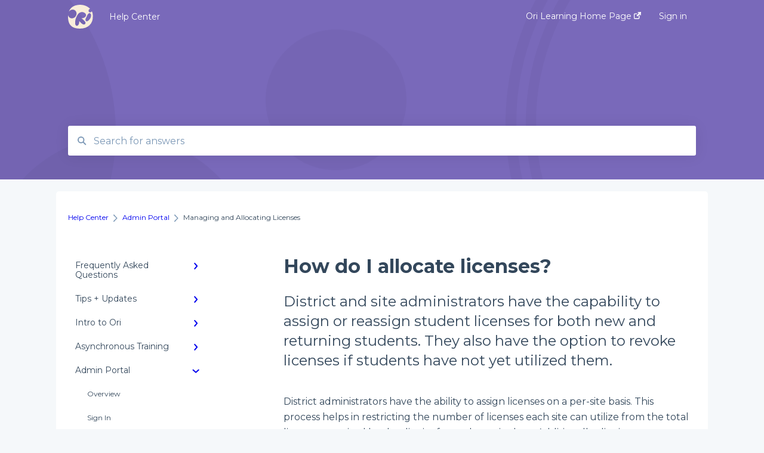

--- FILE ---
content_type: text/html; charset=UTF-8
request_url: https://support.orilearning.com/knowledge/how-do-i-allocated-licenses-for-district-and-site-admin
body_size: 9472
content:
<!doctype html><html lang="en"><head>
    
    <meta charset="utf-8">
    
    <title>
      How do I allocate licenses?
    </title>
    
    <meta name="description" content="District and site administrators have the capability to assign or reassign student licenses for both new and returning students. They also have the option to revoke licenses if students have not yet utilized them.">
    <meta name="viewport" content="width=device-width, initial-scale=1">

    
    <meta property="og:description" content="District and site administrators have the capability to assign or reassign student licenses for both new and returning students. They also have the option to revoke licenses if students have not yet utilized them.">
    <meta property="og:title" content="How do I allocate licenses?">
    <meta name="twitter:description" content="District and site administrators have the capability to assign or reassign student licenses for both new and returning students. They also have the option to revoke licenses if students have not yet utilized them.">
    <meta name="twitter:title" content="How do I allocate licenses?">

    

    

    <link rel="stylesheet" href="/hs/hsstatic/ContentIcons/static-1.198/fontawesome/5.0.10/css/fontawesome-all.min.css">
<style>
a.cta_button{-moz-box-sizing:content-box !important;-webkit-box-sizing:content-box !important;box-sizing:content-box !important;vertical-align:middle}.hs-breadcrumb-menu{list-style-type:none;margin:0px 0px 0px 0px;padding:0px 0px 0px 0px}.hs-breadcrumb-menu-item{float:left;padding:10px 0px 10px 10px}.hs-breadcrumb-menu-divider:before{content:'›';padding-left:10px}.hs-featured-image-link{border:0}.hs-featured-image{float:right;margin:0 0 20px 20px;max-width:50%}@media (max-width: 568px){.hs-featured-image{float:none;margin:0;width:100%;max-width:100%}}.hs-screen-reader-text{clip:rect(1px, 1px, 1px, 1px);height:1px;overflow:hidden;position:absolute !important;width:1px}
</style>

<style>
  @font-face {
    font-family: "Montserrat";
    font-weight: 400;
    font-style: normal;
    font-display: swap;
    src: url("/_hcms/googlefonts/Montserrat/regular.woff2") format("woff2"), url("/_hcms/googlefonts/Montserrat/regular.woff") format("woff");
  }
  @font-face {
    font-family: "Montserrat";
    font-weight: 700;
    font-style: normal;
    font-display: swap;
    src: url("/_hcms/googlefonts/Montserrat/700.woff2") format("woff2"), url("/_hcms/googlefonts/Montserrat/700.woff") format("woff");
  }
</style>

    


    
<!--  Added by GoogleAnalytics integration -->
<script>
var _hsp = window._hsp = window._hsp || [];
_hsp.push(['addPrivacyConsentListener', function(consent) { if (consent.allowed || (consent.categories && consent.categories.analytics)) {
  (function(i,s,o,g,r,a,m){i['GoogleAnalyticsObject']=r;i[r]=i[r]||function(){
  (i[r].q=i[r].q||[]).push(arguments)},i[r].l=1*new Date();a=s.createElement(o),
  m=s.getElementsByTagName(o)[0];a.async=1;a.src=g;m.parentNode.insertBefore(a,m)
})(window,document,'script','//www.google-analytics.com/analytics.js','ga');
  ga('create','UA-75812897-1','auto');
  ga('send','pageview');
}}]);
</script>

<!-- /Added by GoogleAnalytics integration -->

    <link rel="canonical" href="https://support.orilearning.com/knowledge/how-do-i-allocated-licenses-for-district-and-site-admin">


<meta property="og:url" content="https://support.orilearning.com/knowledge/how-do-i-allocated-licenses-for-district-and-site-admin">
<meta http-equiv="content-language" content="en">



    
      <link rel="shortcut icon" href="https://support.orilearning.com/hubfs/ori_app_logo-1.svg">
    
    <link href="//7052064.fs1.hubspotusercontent-na1.net/hubfs/7052064/hub_generated/template_assets/DEFAULT_ASSET/1767118688459/template_main.css" rel="stylesheet">
    <link href="//7052064.fs1.hubspotusercontent-na1.net/hubfs/7052064/hub_generated/template_assets/DEFAULT_ASSET/1767118684047/template__support-form.min.css" rel="stylesheet">
    <script type="text/javascript" src="//7052064.fs1.hubspotusercontent-na1.net/hubfs/7052064/hub_generated/template_assets/DEFAULT_ASSET/1767118686460/template_kbdom.min.js"></script>
    <style type="text/css" data-preview-theme="true">
      .kb-article, .kb-search__suggestions__article-content, .kb-search-results__description {
        font-family: 'Montserrat';
      }
      h1, h2, h3, h3 a, h4, h4 a, h5, h6, .kb__text-link, .kb__text-link-small, .kb-header, .kb-sticky-footer,
      .kb-search__suggestions__article-title, .kb-search-results__title,
      #hs_form_target_kb_support_form input.hs-button, #hs_form_target_kb_support_form label, input, select, textarea, #hs_form_target_kb_support_form .hs-field-desc, #hs_form_target_kb_support_form .hs-richtext p {
        font-family: 'Montserrat';
      }
      a,
      .kb-search__suggestions__breadcrumb,
      .kb-header__nav .kbui-dropdown__link {
        color: #0000ee;
      }
      .kb-header,
      .kb-header a,
      .kb-header button.kb-button--link {
        color: #ffffff;
      }
      .kb-header svg * {
        fill: #ffffff;
      }
      .kb-search-section {
        background-color: #7969ba;
      }
      .kb-search-section__title {
        color: #ffffff;
      }
      .kb-search-section-with-image {
        background-image: url(https://static.hsappstatic.net/TemplateAssets/static-1.46/img/hs_kb_template_images/patterns/header_pattern_circles_dark.png);
        background-size: auto;
        color: #ffffff;
        position: relative;
      }
      .kb-search-section-with-gradient {
        background-color: ;
        background-image: linear-gradient(180deg, #7969ba 0%, transparent 97%);
      }
      .kb-mobile-search-section {
        background-color: #ffffff;
      }
      .kb-search__suggestions a:hover,
      .kb-search__suggestions a:focus,
      .kb-category-menu li.active > a,
      .kb-category-menu li > a:hover {
        background-color: rgba(0, 0, 238, .1);
      }
      .kb-theme--cards .kb-category-menu li.active > a,
      .kb-theme--cards .kb-category-menu li > a:hover {
        background-color: transparent;
      }
      .kb-breadcrumbs > ol > li > span,
      .kb-breadcrumbs > ol > li > a > span,
      .kb-breadcrumbs > .kb-breadcrumbs__mobile-back a {
        font-family: 'Montserrat';
      }
      .kb-breadcrumbs__arrow--left * {
        fill: #0000ee
      }
      .kb-sidebar .kb-category-menu a,
      .kb-mobile-menu .kb-mobile-menu__current-page,
      .kb-mobile-menu ul > li > a {
        font-family: 'Montserrat';
      }
      .kb-header__logo img {
        max-height: 40px;
      }
      .kb-footer__logo img {
        max-height: 30px;
      }
      /* SVG SUPPORT */
      .kb-header__logo img[src$=".svg"] {
        height: 40px;
      }
      .kb-footer__logo img[src$=".svg"] {
        height: 30px;
      }
      /* MOBILE STYLES */
      .kb-mobile-menu,
      .kb-mobile-search__bar {
        background-color: #ffffff;
      }
      .kb-mobile-menu a,
      .kb-mobile-menu__current-page,
      .kb-mobile-search__input,
      .kb-search--open .kb-mobile-search__input {
        color: #111111
      }
      .kb-mobile-search__input::-webkit-input-placeholder {
        color: #111111
      }
      .kb-mobile-search__input::-moz-placeholder {
        color: #111111
      }
      .kb-mobile-search__input:-ms-input-placeholder {
        color: #111111
      }
      .kb-mobile-search__input:-moz-placeholder {
        color: #111111
      }
      .kb-mobile-search__mag * {
        fill: #111111
      }
      .kb-mobile-menu__arrow *,
      .kb-mobile-search__close * {
        stroke: #111111
      }
      @media (max-width: 767px) {
        .kb-header__nav {
          background-color: #ffffff
        }
        .kb-header,
        .kb-header a {
          color: #111111;
        }
        .kb-header svg * {
          fill: #111111;
        }
        .kb-theme--content.kb-page--index .kb-header__nav-toggle svg *,
        .kb-theme--content.kb-page--index .kb-header__nav-close svg *,
        .kb-theme--tiles.kb-page--index .kb-header__nav-toggle svg *,
        .kb-theme--tiles.kb-page--index .kb-header__nav-close svg *,
        .kb-theme--minimal .kb-header__nav-toggle svg *,
        .kb-theme--minimal .kb-header__nav-close svg *,
        .kb-theme--cards .kb-header__nav-toggle svg *,
        .kb-theme--cards .kb-header__nav-close svg *,
        .kb-theme--default .kb-header__nav-toggle svg *,
        .kb-theme--default .kb-header__nav-close svg * {
          fill: #ffffff;
        }
      }
    </style>
  <meta name="generator" content="HubSpot"></head>
  <body class="kb-theme--tiles ">
    <header>
      
      
  

  

  

  <div class="kb-header" data-preview-id="kb-header">
    <div class="kb-header-inner" id="kb-header">
      <div class="kb-header__logo">
        
          <img src="https://support.orilearning.com/hubfs/ori_app_logo-oat.svg" alt="company logo">
        
      </div>
      <a class="kb-header__title" href="/knowledge">
        Help Center
      </a>
      <nav id="kb-header__nav" class="kb-header__nav" role="navigation">
        <ul>
          
          
            
<li class="kb-header__company-website-link">
  <a href="https://orilearning.com" target="_blank" rel="noopener">
    Ori Learning Home Page
    <svg width="12" height="12" xmlns="http://www.w3.org/2000/svg">
      <path d="M8.11 10.223V7.0472l1.308-1.3077v4.4835c0 .9323-.7628 1.6952-1.6953 1.6952H1.6952C.7628 11.9182 0 11.1553 0 10.223V4.1955C0 3.2628.7628 2.5 1.6952 2.5h4.4833L4.8707 3.8082H1.6952c-.2099 0-.3872.1771-.3872.3873v6.0275c0 .2098.1773.387.3872.387h6.0275c.21 0 .3873-.1772.3873-.387zM5.9428.4417L12.0137 0l-.442 6.0708L9.6368 4.136 6.0925 7.68 4.3333 5.9207l3.544-3.5442L5.9428.4417z" fill="#0000ee" />
    </svg>
  </a>
</li>

          
          
          
          
            
              
  <li class="kb-header__sign-in-link"><a href="/_hcms/mem/login?redirect_url=/knowledge/">Sign in</a></li>

            
          
        </ul>
      </nav>
      
      <div class="kb-header__nav-controls-container">
        <button id="kb-header__close-target" class="kb-header__nav-close" role="button" aria-label="Close main navigation menu" aria-controls="kb-header__nav kb-header__langs-nav">
          <span class="kb-icon close" aria-hidden="true">
            <svg width="16" height="17" xmlns="http://www.w3.org/2000/svg">
              <g fill="#2D3E50" fill-rule="nonzero">
                <path d="M15.07107 1.42893c.59587.59588.88893 1.23239.0505 2.07081L2.99975 15.62158c-.83842.83842-1.48089.5394-2.0708-.05051C.33305 14.97519.04 14.33868.87841 13.50026L13.00026 1.37842c.83842-.83842 1.48089-.5394 2.0708.05051z" />
                <path d="M15.07107 15.57107c-.59588.59587-1.23239.88893-2.07081.0505L.87842 3.49975C.04 2.66132.33902 2.01885.92893 1.42894 1.52481.83305 2.16132.54 2.99974 1.37841l12.12184 12.12184c.83842.83842.5394 1.48089-.05051 2.0708z" />
              </g>
            </svg>
          </span>
        </button>
        
        <button id="kb-header__main-nav-target" class="kb-header__nav-toggle" role="button" aria-label="Open main navigation menu" aria-controls="kb-header__nav">
          <span class="kb-icon menu">
            <svg width="25" height="17" xmlns="http://www.w3.org/2000/svg">
              <g fill="#2D3E50" fill-rule="nonzero">
                <path d="M24.56897 2.295c0 .85-.2931 1.513-1.72414 1.513H2.15517C.72414 3.808.43103 3.1365.43103 2.295c0-.85.2931-1.513 1.72414-1.513h20.68966c1.43103 0 1.72414.6715 1.72414 1.513zM24.56897 8.8315c0 .85-.2931 1.513-1.72414 1.513H2.15517c-1.43103 0-1.72414-.6715-1.72414-1.513 0-.85.2931-1.513 1.72414-1.513h20.68966c1.43103 0 1.72414.6715 1.72414 1.513zM24.56897 15.3595c0 .85-.2931 1.513-1.72414 1.513H2.15517c-1.43103 0-1.72414-.6715-1.72414-1.513 0-.85.2931-1.513 1.72414-1.513h20.68966c1.43103 0 1.72414.6715 1.72414 1.513z" />
              </g>
            </svg>
          </span>
        </button>
    </div>
    </div>
  </div>
  <!-- Mobile Menu -->
  <div class="kb-mobile-search-section">
    <div class="kb-mobile-header">
      <div class="kb-mobile-menu">
        <div class="kb-mobile-menu__current-page">
          
            
              
                
              
            
          
            
              
                
              
            
          
            
              
                
              
            
          
            
              
                
              
                
              
            
          
            
              
                
              
                
              
                
              
                
              
                
              
                
              
                
              
                
              
                
                Managing and Allocating Licenses
                
              
                
              
            
          
            
              
                
              
                
              
                
              
                
              
                
              
                
              
            
          
            
              
                
              
                
              
                
              
            
          
            
              
            
          
          <svg class="kb-mobile-menu__arrow" width="12" height="7" xmlns="http://www.w3.org/2000/svg">
            <path d="M10.6817 1.6816l-4.5364 4-4.5364-3.9315" stroke="#00A38D" stroke-width="2" fill="none" fill-rule="evenodd" stroke-linecap="round" stroke-linejoin="round" />
          </svg>
        </div>
        <ul>
          
          <li>
            
            
            <a href="/knowledge/frequently-asked-questions">
              Frequently Asked Questions
            </a>
            <ul>
              
              
              
              <li>
                <a href="/knowledge/frequently-asked-questions#rostering-integrations">
                  Rostering/Integrations
                </a>
              </li>
              
            </ul>
          </li>
          
          <li>
            
            
            <a href="/knowledge/tips-updates">
              Tips + Updates
            </a>
            <ul>
              
              
              
              <li>
                <a href="/knowledge/tips-updates#new-feature-updates">
                  New Feature Updates
                </a>
              </li>
              
            </ul>
          </li>
          
          <li>
            
            
            <a href="/knowledge/intro-to-ori">
              Intro to Ori
            </a>
            <ul>
              
              
              
              <li>
                <a href="/knowledge/intro-to-ori#what-is-ori">
                  What is Ori?
                </a>
              </li>
              
            </ul>
          </li>
          
          <li>
            
            
            <a href="/knowledge/asynchronous-training">
              Asynchronous Training
            </a>
            <ul>
              
              
              
              <li>
                <a href="/knowledge/asynchronous-training#asynchronous-training-videos-for-teachers">
                  Asynchronous Training Videos for Teachers
                </a>
              </li>
              
              
              
              <li>
                <a href="/knowledge/asynchronous-training#asynchronous-training-videos-for-administrators">
                  Asynchronous Training Videos for Administrators
                </a>
              </li>
              
            </ul>
          </li>
          
          <li class="active open">
            
            
            <a href="/knowledge/admin-portal">
              Admin Portal
            </a>
            <ul>
              
              
              
              <li>
                <a href="/knowledge/admin-portal#overview">
                  Overview
                </a>
              </li>
              
              
              
              <li>
                <a href="/knowledge/admin-portal#sign-in">
                  Sign In
                </a>
              </li>
              
              
              
              <li>
                <a href="/knowledge/admin-portal#dashboards-and-reports">
                  Dashboards and Reports
                </a>
              </li>
              
              
              
              <li>
                <a href="/knowledge/admin-portal#reset-teacher-and-student-passwords">
                  Reset Teacher and Student Passwords
                </a>
              </li>
              
              
              
              <li>
                <a href="/knowledge/admin-portal#district-and-site-admins">
                  District and Site Admins
                </a>
              </li>
              
              
              
              <li>
                <a href="/knowledge/admin-portal#schools-sites">
                  Schools (Sites)
                </a>
              </li>
              
              
              
              <li>
                <a href="/knowledge/admin-portal#classes">
                  Classes
                </a>
              </li>
              
              
              
              <li>
                <a href="/knowledge/admin-portal#create-teacher-and-students-accouts">
                  Create Teacher and Students Accouts
                </a>
              </li>
              
              
              
              <li class="active">
                <a href="/knowledge/admin-portal#managing-and-allocating-licenses">
                  Managing and Allocating Licenses
                </a>
              </li>
              
              
              
              <li>
                <a href="/knowledge/admin-portal#deactivating-and-deleting-accounts">
                  Deactivating and Deleting Accounts
                </a>
              </li>
              
            </ul>
          </li>
          
          <li>
            
            
            <a href="/knowledge/teacher-portal">
              Teacher Portal
            </a>
            <ul>
              
              
              
              <li>
                <a href="/knowledge/teacher-portal#getting-started">
                  Getting Started
                </a>
              </li>
              
              
              
              <li>
                <a href="/knowledge/teacher-portal#learning-resources-and-tools">
                  Learning Resources and Tools
                </a>
              </li>
              
              
              
              <li>
                <a href="/knowledge/teacher-portal#single-lesson-sessions">
                  Single Lesson Sessions
                </a>
              </li>
              
              
              
              <li>
                <a href="/knowledge/teacher-portal#multi-lesson-assignments">
                  Multi-Lesson Assignments
                </a>
              </li>
              
              
              
              <li>
                <a href="/knowledge/teacher-portal#data-and-grades">
                  Data and Grades
                </a>
              </li>
              
              
              
              <li>
                <a href="/knowledge/teacher-portal#additional-tips">
                  Additional Tips
                </a>
              </li>
              
            </ul>
          </li>
          
          <li>
            
            
            <a href="/knowledge/student-portal">
              Student Portal
            </a>
            <ul>
              
              
              
              <li>
                <a href="/knowledge/student-portal#getting-started">
                  Getting Started
                </a>
              </li>
              
              
              
              <li>
                <a href="/knowledge/student-portal#sessions">
                  Sessions
                </a>
              </li>
              
              
              
              <li>
                <a href="/knowledge/student-portal#data-and-grades">
                  Data and Grades
                </a>
              </li>
              
            </ul>
          </li>
          
          <li>
            
            
            <a href="/knowledge/support">
              Support
            </a>
            <ul>
              
            </ul>
          </li>
          
        </ul>
      </div>
      <div class="kb-mobile-search kb-search" kb-language-tag="en" kb-group-id="5827874003">
        <div class="kb-mobile-search__placeholder"></div>
        <div class="kb-mobile-search__box">
          <div class="kb-mobile-search__bar">
            <svg class="kb-mobile-search__mag" width="15" height="15" xmlns="http://www.w3.org/2000/svg">
              <path d="M14.02 12.672l-3.64-3.64a5.687 5.687 0 0 0 1.06-3.312A5.726 5.726 0 0 0 5.72 0 5.726 5.726 0 0 0 0 5.72a5.726 5.726 0 0 0 5.72 5.72 5.687 5.687 0 0 0 3.311-1.06l3.641 3.64a.95.95 0 0 0 1.348 0 .953.953 0 0 0 0-1.348zm-8.3-3.139a3.813 3.813 0 1 1 0-7.626 3.813 3.813 0 0 1 0 7.626z" fill="#4A4A4A" fill-rule="evenodd" />
            </svg>
            <form action="/knowledge/kb-search-results">
              <input type="text" class="kb-mobile-search__input kb-search__input" name="term" autocomplete="off" placeholder="Search for answers">
              <input type="hidden" name="ref" value="63423191166">
            </form>
            <svg class="kb-mobile-search__close" width="14" height="14" xmlns="http://www.w3.org/2000/svg">
              <g stroke="#4A4A4A" stroke-width="2" fill="none" fill-rule="evenodd" stroke-linecap="round" stroke-linejoin="round">
                <path d="M1 12.314L12.314 1M12.314 12.314L1 1" />
              </g>
            </svg>
          </div>
          <ul class="kb-search__suggestions"></ul>
        </div>
      </div>
    </div>
  </div>

  <script>
    kbDom.whenReady(function() {
          // Mobile Nav Menu
          var mobileToggle = function() {
            var navMenuOpen = document.getElementById('kb-header__main-nav-target');
            var langNavOpen = document.getElementById('kb-header__langs-nav-target');
            var navClose = document.getElementById('kb-header__close-target');

            navMenuOpen.addEventListener('click',function() {
              document.body.classList.toggle('kb-header__main-nav-open');
            });

            if (langNavOpen) {
            langNavOpen.addEventListener('click',function() {
              document.body.classList.toggle('kb-header__lang-nav-open');
            });
            }

            navClose.addEventListener('click',function() {
              document.body.classList.remove('kb-header__main-nav-open');
              document.body.classList.remove('kb-header__lang-nav-open');
            });

          };
          window.addEventListener('click', mobileToggle);
          mobileToggle();

      kbDom.initDropdown(document.querySelector('[data-kbui-dropdown-contents="lang-switcher"]'))

      // Mobile Cat Menu
      document.querySelector('.kb-mobile-menu__current-page').addEventListener('click',function() {
        document.querySelector('.kb-mobile-header').classList.toggle('menu-open');
      });
      document.querySelector('.kb-mobile-search__mag').addEventListener('click',function() {
        document.querySelector('.kb-mobile-header').classList.toggle('search-open');
        if (document.querySelector('.kb-mobile-header').classList.contains('search-open')) {
          document.querySelector('.kb-mobile-search__input').focus();
        }
      });
      document.querySelector('.kb-mobile-search__close').addEventListener('click',function() {
        document.querySelector('.kb-mobile-header').classList.remove('search-open');
      });
    });
  </script>
      
<div class="kb-search-section kb-search-section--narrow kb-search-section-with-image  ">
  <div class="kb-search-section__content content-container">
    <div class="kb-search" kb-language-tag="en" kb-group-id="5827874003">
      <div class="kb-search__placeholder"></div>
      <div class="kb-search__box">
        <div class="kb-search__bar">
          <svg class="kb-search__mag" width="15" height="15" xmlns="http://www.w3.org/2000/svg">
            <path d="M14.02 12.672l-3.64-3.64a5.687 5.687 0 0 0 1.06-3.312A5.726 5.726 0 0 0 5.72 0 5.726 5.726 0 0 0 0 5.72a5.726 5.726 0 0 0 5.72 5.72 5.687 5.687 0 0 0 3.311-1.06l3.641 3.64a.95.95 0 0 0 1.348 0 .953.953 0 0 0 0-1.348zm-8.3-3.139a3.813 3.813 0 1 1 0-7.626 3.813 3.813 0 0 1 0 7.626z" fill="#4A4A4A" fill-rule="evenodd" />
          </svg>
          <form action="/knowledge/kb-search-results">
            <input type="text" class="kb-search__input" name="term" autocomplete="off" placeholder="Search for answers" required>
          </form>
          <svg class="kb-search__close" width="14" height="14" xmlns="http://www.w3.org/2000/svg">
            <g stroke="#4A4A4A" stroke-width="2" fill="none" fill-rule="evenodd" stroke-linecap="round" stroke-linejoin="round">
              <path d="M1 12.314L12.314 1M12.314 12.314L1 1" />
            </g>
          </svg>
        </div>
        <ul class="kb-search__suggestions"></ul>
      </div>
    </div>
  </div>
</div>
      
    </header>
    <main data-preview-id="kb-article-main">
      
<div class="content-container-outer">
  <div class="content-container">
    
<div class="kb-breadcrumbs">
  <div class="kb-breadcrumbs__mobile-back">
    <svg class="kb-breadcrumbs__arrow kb-breadcrumbs__arrow--left" width="7" height="12" xmlns="http://www.w3.org/2000/svg">
      <path d="M.055 5.7194c.018-.045.0518-.0835.0795-.125.0166-.0255.0322-.052.0489-.0775.007-.011.0116-.024.0216-.034L5.2426.2328c.2877-.3.7662-.3115 1.0685-.026a.7468.7468 0 0 1 .0262 1.0605L1.7954 6l4.5419 4.733a.7462.7462 0 0 1-.0262 1.0601.7563.7563 0 0 1-.5214.207.7568.7568 0 0 1-.547-.2325L.205 6.5174c-.01-.0105-.0146-.023-.0216-.0345-.0167-.025-.0323-.0515-.0489-.077-.0277-.0415-.0615-.08-.0796-.125-.0186-.0455-.0222-.0935-.0312-.141C.0147 6.0934 0 6.0474 0 5.9999c0-.047.0146-.093.0237-.1395.009-.0475.0126-.096.0312-.141" fill="#7C98B6" fill-rule="evenodd" />
    </svg>
    <a href="/knowledge">Back to home</a>
  </div>
  <ol itemscope itemtype="http://schema.org/BreadcrumbList">
    <li itemprop="itemListElement" itemscope itemtype="http://schema.org/ListItem">
      <a itemprop="item" href="/knowledge">
        <span itemprop="name">Help Center</span>
      </a>
      <meta itemprop="position" content="1">
    </li>
    
      
        
      
        
      
        
      
        
      
        
          <svg class="kb-breadcrumbs__arrow kb-breadcrumbs__arrow--right" width="7" height="12" xmlns="http://www.w3.org/2000/svg">
            <path d="M6.4905 5.7194c-.018-.045-.0518-.0835-.0795-.125-.0167-.0255-.0323-.052-.049-.0775-.007-.011-.0115-.024-.0216-.034L1.3028.2328c-.2876-.3-.7662-.3115-1.0684-.026a.7468.7468 0 0 0-.0262 1.0605L4.75 6l-4.542 4.733a.7462.7462 0 0 0 .0263 1.0601.7563.7563 0 0 0 .5213.207.7568.7568 0 0 0 .5471-.2325l5.0376-5.2501c.0101-.0105.0146-.023.0217-.0345.0166-.025.0322-.0515.0489-.077.0277-.0415.0614-.08.0795-.125.0187-.0455.0222-.0935.0313-.141.009-.0465.0237-.0925.0237-.14 0-.047-.0147-.093-.0237-.1395-.009-.0475-.0126-.096-.0313-.141" fill="#7C98B6" fill-rule="evenodd" />
          </svg>
          <li itemprop="itemListElement" itemscope itemtype="http://schema.org/ListItem">
            
              
              
              <a itemprop="item" href="/knowledge/admin-portal">
                  <span itemprop="name">Admin Portal</span>
              </a>
            
            <meta itemprop="position" content="2">
          </li>
          
            
              
            
              
            
              
            
              
            
              
            
              
            
              
            
              
            
              
                <svg class="kb-breadcrumbs__arrow kb-breadcrumbs__arrow--right" width="7" height="12" xmlns="http://www.w3.org/2000/svg">
                  <path d="M6.4905 5.7194c-.018-.045-.0518-.0835-.0795-.125-.0167-.0255-.0323-.052-.049-.0775-.007-.011-.0115-.024-.0216-.034L1.3028.2328c-.2876-.3-.7662-.3115-1.0684-.026a.7468.7468 0 0 0-.0262 1.0605L4.75 6l-4.542 4.733a.7462.7462 0 0 0 .0263 1.0601.7563.7563 0 0 0 .5213.207.7568.7568 0 0 0 .5471-.2325l5.0376-5.2501c.0101-.0105.0146-.023.0217-.0345.0166-.025.0322-.0515.0489-.077.0277-.0415.0614-.08.0795-.125.0187-.0455.0222-.0935.0313-.141.009-.0465.0237-.0925.0237-.14 0-.047-.0147-.093-.0237-.1395-.009-.0475-.0126-.096-.0313-.141" fill="#7C98B6" fill-rule="evenodd" />
                </svg>
                <li itemprop="itemListElement" itemscope itemtype="http://schema.org/ListItem">
                  <span itemprop="name">Managing and Allocating Licenses</span>
                  <meta itemprop="position" content="3">
                </li>
              
            
              
            
          
        
      
        
      
        
      
        
      
    
  </ol>
</div>
    <div class="main-body">
      <div class="kb-sidebar">
        
<div class="kb-category-menu">
  <ul>
    
    <li>
        
        
      <a href="/knowledge/frequently-asked-questions">
        <div class="kb-category-menu-option" data-id="99176215206">
          <span class="kb-category-menu-option__color-bar" style="background-color: #0000ee;"></span>
          Frequently Asked Questions
        </div>
        
        <div>
          <svg width="12" height="7" xmlns="http://www.w3.org/2000/svg">
            <path d="M10.6817 1.6816l-4.5364 4-4.5364-3.9315" stroke="#0000ee" stroke-width="2" fill="none" fill-rule="evenodd" stroke-linecap="round" stroke-linejoin="round" />
          </svg>
        </div>
        
      </a>
      <ul>
        
        <li data-id="99180366192">
          
          
          <a href="/knowledge/frequently-asked-questions#rostering-integrations">
            <span class="kb-category-menu-option__color-bar" style="background-color: #0000ee;"></span>
            Rostering/Integrations
          </a>
        </li>
        
      </ul>
    </li>
    
    <li>
        
        
      <a href="/knowledge/tips-updates">
        <div class="kb-category-menu-option" data-id="51275696723">
          <span class="kb-category-menu-option__color-bar" style="background-color: #0000ee;"></span>
          Tips + Updates
        </div>
        
        <div>
          <svg width="12" height="7" xmlns="http://www.w3.org/2000/svg">
            <path d="M10.6817 1.6816l-4.5364 4-4.5364-3.9315" stroke="#0000ee" stroke-width="2" fill="none" fill-rule="evenodd" stroke-linecap="round" stroke-linejoin="round" />
          </svg>
        </div>
        
      </a>
      <ul>
        
        <li data-id="99173787997">
          
          
          <a href="/knowledge/tips-updates#new-feature-updates">
            <span class="kb-category-menu-option__color-bar" style="background-color: #0000ee;"></span>
            New Feature Updates
          </a>
        </li>
        
      </ul>
    </li>
    
    <li>
        
        
      <a href="/knowledge/intro-to-ori">
        <div class="kb-category-menu-option" data-id="94514297925">
          <span class="kb-category-menu-option__color-bar" style="background-color: #0000ee;"></span>
          Intro to Ori
        </div>
        
        <div>
          <svg width="12" height="7" xmlns="http://www.w3.org/2000/svg">
            <path d="M10.6817 1.6816l-4.5364 4-4.5364-3.9315" stroke="#0000ee" stroke-width="2" fill="none" fill-rule="evenodd" stroke-linecap="round" stroke-linejoin="round" />
          </svg>
        </div>
        
      </a>
      <ul>
        
        <li data-id="94527434097">
          
          
          <a href="/knowledge/intro-to-ori#what-is-ori">
            <span class="kb-category-menu-option__color-bar" style="background-color: #0000ee;"></span>
            What is Ori?
          </a>
        </li>
        
      </ul>
    </li>
    
    <li>
        
        
      <a href="/knowledge/asynchronous-training">
        <div class="kb-category-menu-option" data-id="55179527777">
          <span class="kb-category-menu-option__color-bar" style="background-color: #0000ee;"></span>
          Asynchronous Training
        </div>
        
        <div>
          <svg width="12" height="7" xmlns="http://www.w3.org/2000/svg">
            <path d="M10.6817 1.6816l-4.5364 4-4.5364-3.9315" stroke="#0000ee" stroke-width="2" fill="none" fill-rule="evenodd" stroke-linecap="round" stroke-linejoin="round" />
          </svg>
        </div>
        
      </a>
      <ul>
        
        <li data-id="80570244381">
          
          
          <a href="/knowledge/asynchronous-training#asynchronous-training-videos-for-teachers">
            <span class="kb-category-menu-option__color-bar" style="background-color: #0000ee;"></span>
            Asynchronous Training Videos for Teachers
          </a>
        </li>
        
        <li data-id="95489771643">
          
          
          <a href="/knowledge/asynchronous-training#asynchronous-training-videos-for-administrators">
            <span class="kb-category-menu-option__color-bar" style="background-color: #0000ee;"></span>
            Asynchronous Training Videos for Administrators
          </a>
        </li>
        
      </ul>
    </li>
    
    <li class="open">
        
        
      <a href="/knowledge/admin-portal">
        <div class="kb-category-menu-option" data-id="51280023316">
          <span class="kb-category-menu-option__color-bar" style="background-color: #0000ee;"></span>
          Admin Portal
        </div>
        
        <div>
          <svg width="12" height="7" xmlns="http://www.w3.org/2000/svg">
            <path d="M10.6817 1.6816l-4.5364 4-4.5364-3.9315" stroke="#0000ee" stroke-width="2" fill="none" fill-rule="evenodd" stroke-linecap="round" stroke-linejoin="round" />
          </svg>
        </div>
        
      </a>
      <ul>
        
        <li data-id="53342699185">
          
          
          <a href="/knowledge/admin-portal#overview">
            <span class="kb-category-menu-option__color-bar" style="background-color: #0000ee;"></span>
            Overview
          </a>
        </li>
        
        <li data-id="55868130658">
          
          
          <a href="/knowledge/admin-portal#sign-in">
            <span class="kb-category-menu-option__color-bar" style="background-color: #0000ee;"></span>
            Sign In
          </a>
        </li>
        
        <li data-id="53395438352">
          
          
          <a href="/knowledge/admin-portal#dashboards-and-reports">
            <span class="kb-category-menu-option__color-bar" style="background-color: #0000ee;"></span>
            Dashboards and Reports
          </a>
        </li>
        
        <li data-id="78272909938">
          
          
          <a href="/knowledge/admin-portal#reset-teacher-and-student-passwords">
            <span class="kb-category-menu-option__color-bar" style="background-color: #0000ee;"></span>
            Reset Teacher and Student Passwords
          </a>
        </li>
        
        <li data-id="53395062903">
          
          
          <a href="/knowledge/admin-portal#district-and-site-admins">
            <span class="kb-category-menu-option__color-bar" style="background-color: #0000ee;"></span>
            District and Site Admins
          </a>
        </li>
        
        <li data-id="55861561943">
          
          
          <a href="/knowledge/admin-portal#schools-sites">
            <span class="kb-category-menu-option__color-bar" style="background-color: #0000ee;"></span>
            Schools (Sites)
          </a>
        </li>
        
        <li data-id="55863347809">
          
          
          <a href="/knowledge/admin-portal#classes">
            <span class="kb-category-menu-option__color-bar" style="background-color: #0000ee;"></span>
            Classes
          </a>
        </li>
        
        <li data-id="53658113087">
          
          
          <a href="/knowledge/admin-portal#create-teacher-and-students-accouts">
            <span class="kb-category-menu-option__color-bar" style="background-color: #0000ee;"></span>
            Create Teacher and Students Accouts
          </a>
        </li>
        
        <li class="active" data-id="63428089926">
          
          
          <a href="/knowledge/admin-portal#managing-and-allocating-licenses">
            <span class="kb-category-menu-option__color-bar" style="background-color: #0000ee;"></span>
            Managing and Allocating Licenses
          </a>
        </li>
        
        <li data-id="53342699429">
          
          
          <a href="/knowledge/admin-portal#deactivating-and-deleting-accounts">
            <span class="kb-category-menu-option__color-bar" style="background-color: #0000ee;"></span>
            Deactivating and Deleting Accounts
          </a>
        </li>
        
      </ul>
    </li>
    
    <li>
        
        
      <a href="/knowledge/teacher-portal">
        <div class="kb-category-menu-option" data-id="51271426164">
          <span class="kb-category-menu-option__color-bar" style="background-color: #0000ee;"></span>
          Teacher Portal
        </div>
        
        <div>
          <svg width="12" height="7" xmlns="http://www.w3.org/2000/svg">
            <path d="M10.6817 1.6816l-4.5364 4-4.5364-3.9315" stroke="#0000ee" stroke-width="2" fill="none" fill-rule="evenodd" stroke-linecap="round" stroke-linejoin="round" />
          </svg>
        </div>
        
      </a>
      <ul>
        
        <li data-id="78289948779">
          
          
          <a href="/knowledge/teacher-portal#getting-started">
            <span class="kb-category-menu-option__color-bar" style="background-color: #0000ee;"></span>
            Getting Started
          </a>
        </li>
        
        <li data-id="78289948794">
          
          
          <a href="/knowledge/teacher-portal#learning-resources-and-tools">
            <span class="kb-category-menu-option__color-bar" style="background-color: #0000ee;"></span>
            Learning Resources and Tools
          </a>
        </li>
        
        <li data-id="78289948804">
          
          
          <a href="/knowledge/teacher-portal#single-lesson-sessions">
            <span class="kb-category-menu-option__color-bar" style="background-color: #0000ee;"></span>
            Single Lesson Sessions
          </a>
        </li>
        
        <li data-id="78289948811">
          
          
          <a href="/knowledge/teacher-portal#multi-lesson-assignments">
            <span class="kb-category-menu-option__color-bar" style="background-color: #0000ee;"></span>
            Multi-Lesson Assignments
          </a>
        </li>
        
        <li data-id="78289948820">
          
          
          <a href="/knowledge/teacher-portal#data-and-grades">
            <span class="kb-category-menu-option__color-bar" style="background-color: #0000ee;"></span>
            Data and Grades
          </a>
        </li>
        
        <li data-id="78290053280">
          
          
          <a href="/knowledge/teacher-portal#additional-tips">
            <span class="kb-category-menu-option__color-bar" style="background-color: #0000ee;"></span>
            Additional Tips
          </a>
        </li>
        
      </ul>
    </li>
    
    <li>
        
        
      <a href="/knowledge/student-portal">
        <div class="kb-category-menu-option" data-id="51276517123">
          <span class="kb-category-menu-option__color-bar" style="background-color: #0000ee;"></span>
          Student Portal
        </div>
        
        <div>
          <svg width="12" height="7" xmlns="http://www.w3.org/2000/svg">
            <path d="M10.6817 1.6816l-4.5364 4-4.5364-3.9315" stroke="#0000ee" stroke-width="2" fill="none" fill-rule="evenodd" stroke-linecap="round" stroke-linejoin="round" />
          </svg>
        </div>
        
      </a>
      <ul>
        
        <li data-id="78302212897">
          
          
          <a href="/knowledge/student-portal#getting-started">
            <span class="kb-category-menu-option__color-bar" style="background-color: #0000ee;"></span>
            Getting Started
          </a>
        </li>
        
        <li data-id="78302212903">
          
          
          <a href="/knowledge/student-portal#sessions">
            <span class="kb-category-menu-option__color-bar" style="background-color: #0000ee;"></span>
            Sessions
          </a>
        </li>
        
        <li data-id="78302212910">
          
          
          <a href="/knowledge/student-portal#data-and-grades">
            <span class="kb-category-menu-option__color-bar" style="background-color: #0000ee;"></span>
            Data and Grades
          </a>
        </li>
        
      </ul>
    </li>
    
    <li>
        
        
      <a href="/knowledge/support">
        <div class="kb-category-menu-option" data-id="55275344178">
          <span class="kb-category-menu-option__color-bar" style="background-color: #0000ee;"></span>
          Support
        </div>
        
      </a>
      <ul>
        
      </ul>
    </li>
    
  </ul>
</div>

<script>
  kbDom.whenReady(function() {
    document.querySelectorAll('.kb-category-menu svg').forEach(function(el) {
      el.addEventListener('click', function(e) {
        e.preventDefault();
        var li = kbDom.closest('li', this);
        if (li) {
          li.classList.toggle('open');
        }
      });
    })
  })
</script>
      </div>
      <div class="kb-content">
        



<div class="kb-article tinymce-content">
  <h1><span id="hs_cos_wrapper_name" class="hs_cos_wrapper hs_cos_wrapper_meta_field hs_cos_wrapper_type_text" style="" data-hs-cos-general-type="meta_field" data-hs-cos-type="text">How do I allocate licenses?</span></h1>
  
    <h2>District and site administrators have the capability to assign or reassign student licenses for both new and returning students. They also have the option to revoke licenses if students have not yet utilized them.</h2>
   <p>District administrators have the ability to assign licenses on a per-site basis. This process helps in restricting the number of licenses each site can utilize from the total licenses acquired by the district for each curriculum. Additionally, district administrators have the authority to decide whether teachers can allocate student licenses or if this task is solely managed by district/site administrators. Furthermore, both district and site administrators can allocate or reallocate student licenses (if a license in not locked) for both new and returning students.</p>
<p><strong>Licenses allocation per site</strong></p>
<p>To assign licenses to a specific site, input the maximum number of licenses you wish to allocate for each site and then click on the "Save" button.</p>
<p>&nbsp;</p>
<p><img alt="Licenses Allocation" class="hs-image-align-center" style="width: 688px; height: auto;" src="https://support.orilearning.com/hs-fs/hubfs/Customer%20Success%20/Knowledge%20Center/Admin/Licenses%20Allocation.jpeg?width=688&amp;name=Licenses%20Allocation.jpeg" width="688" srcset="https://support.orilearning.com/hs-fs/hubfs/Customer%20Success%20/Knowledge%20Center/Admin/Licenses%20Allocation.jpeg?width=344&amp;name=Licenses%20Allocation.jpeg 344w, https://support.orilearning.com/hs-fs/hubfs/Customer%20Success%20/Knowledge%20Center/Admin/Licenses%20Allocation.jpeg?width=688&amp;name=Licenses%20Allocation.jpeg 688w, https://support.orilearning.com/hs-fs/hubfs/Customer%20Success%20/Knowledge%20Center/Admin/Licenses%20Allocation.jpeg?width=1032&amp;name=Licenses%20Allocation.jpeg 1032w, https://support.orilearning.com/hs-fs/hubfs/Customer%20Success%20/Knowledge%20Center/Admin/Licenses%20Allocation.jpeg?width=1376&amp;name=Licenses%20Allocation.jpeg 1376w, https://support.orilearning.com/hs-fs/hubfs/Customer%20Success%20/Knowledge%20Center/Admin/Licenses%20Allocation.jpeg?width=1720&amp;name=Licenses%20Allocation.jpeg 1720w, https://support.orilearning.com/hs-fs/hubfs/Customer%20Success%20/Knowledge%20Center/Admin/Licenses%20Allocation.jpeg?width=2064&amp;name=Licenses%20Allocation.jpeg 2064w" sizes="(max-width: 688px) 100vw, 688px"></p>
<h4>Giving teachers the ability to assign available licenses or having complete control over license allocation by administrators:</h4>
<p>To designate licenses allocation to be handled solely by administrators, go to the district level tab:</p>
<p><img alt="Allow teachers to allocate" class="hs-image-align-center" style="width: 352px; height: auto;" src="https://support.orilearning.com/hs-fs/hubfs/Customer%20Success%20/Knowledge%20Center/Admin/Allow%20teachers%20to%20allocate.jpeg?width=352&amp;name=Allow%20teachers%20to%20allocate.jpeg" width="352" srcset="https://support.orilearning.com/hs-fs/hubfs/Customer%20Success%20/Knowledge%20Center/Admin/Allow%20teachers%20to%20allocate.jpeg?width=176&amp;name=Allow%20teachers%20to%20allocate.jpeg 176w, https://support.orilearning.com/hs-fs/hubfs/Customer%20Success%20/Knowledge%20Center/Admin/Allow%20teachers%20to%20allocate.jpeg?width=352&amp;name=Allow%20teachers%20to%20allocate.jpeg 352w, https://support.orilearning.com/hs-fs/hubfs/Customer%20Success%20/Knowledge%20Center/Admin/Allow%20teachers%20to%20allocate.jpeg?width=528&amp;name=Allow%20teachers%20to%20allocate.jpeg 528w, https://support.orilearning.com/hs-fs/hubfs/Customer%20Success%20/Knowledge%20Center/Admin/Allow%20teachers%20to%20allocate.jpeg?width=704&amp;name=Allow%20teachers%20to%20allocate.jpeg 704w, https://support.orilearning.com/hs-fs/hubfs/Customer%20Success%20/Knowledge%20Center/Admin/Allow%20teachers%20to%20allocate.jpeg?width=880&amp;name=Allow%20teachers%20to%20allocate.jpeg 880w, https://support.orilearning.com/hs-fs/hubfs/Customer%20Success%20/Knowledge%20Center/Admin/Allow%20teachers%20to%20allocate.jpeg?width=1056&amp;name=Allow%20teachers%20to%20allocate.jpeg 1056w" sizes="(max-width: 352px) 100vw, 352px"></p>
<ul>
<li>If the "Allow teachers to allocate available licenses" option is turned on (which is the default setting), teachers have the ability to assign licenses to students.<br>
<ul>
<li>Teachers can assign courses on-the-fly, manage licenses through the licenses tab in the teacher portal, or allocate licenses via the licenses tab in the admin portal.</li>
</ul>
</li>
</ul>
<ul>
<li>If the option to allow teachers to allocate available licenses is turned off, licenses can only be assigned to students by administrators and o<strong>nly</strong> by administrators through the licenses tab in the admin portal.</li>
</ul>
<div class="hs-callout-type-warning" data-hs-callout-type="warning">
<p>Please note that teachers are unable to assign courses to students unless they have been allocated a valid license by the administrator beforehand.</p>
</div>
<p><strong><br>Licenses allocation to students</strong></p>
<p>When allocating licenses to students, administrators can choose to either control this setting on the admin side or participate in the process alongside teachers.</p>
<ul>
<li>Select the "Allocate" button for the specific site where you want to assign student licenses.</li>
<li>Filter the list of students by class or view the entire student list.</li>
<li>Select the names of the students to whom you would like to allocate licenses.</li>
<li>Press the "Save" button.</li>
<li>To remove licenses, simply deselect the name(s) and then click on the "Save" button.<br><br></li>
</ul>
<div class="hs-callout-type-warning" data-hs-callout-type="warning">
<p>If a student has already started using a license, removing them will not release the license, even if they are no longer enrolled in the district.</p>
</div>
<div class="hs-callout-type-caution" data-hs-callout-type="caution">
<p>If a student has not yet started using the curriculum, the license will be reclaimed and added back to the available pool. However, if a student has already begun a course, they will no longer have access to the curriculum.</p>
</div>
<br><img alt="Allocate Licenses" class="hs-image-align-none" style="width: 688px; height: auto;" src="https://support.orilearning.com/hs-fs/hubfs/Customer%20Success%20/Knowledge%20Center/Admin/Allocate%20Licenses.jpeg?width=688&amp;name=Allocate%20Licenses.jpeg" width="688" srcset="https://support.orilearning.com/hs-fs/hubfs/Customer%20Success%20/Knowledge%20Center/Admin/Allocate%20Licenses.jpeg?width=344&amp;name=Allocate%20Licenses.jpeg 344w, https://support.orilearning.com/hs-fs/hubfs/Customer%20Success%20/Knowledge%20Center/Admin/Allocate%20Licenses.jpeg?width=688&amp;name=Allocate%20Licenses.jpeg 688w, https://support.orilearning.com/hs-fs/hubfs/Customer%20Success%20/Knowledge%20Center/Admin/Allocate%20Licenses.jpeg?width=1032&amp;name=Allocate%20Licenses.jpeg 1032w, https://support.orilearning.com/hs-fs/hubfs/Customer%20Success%20/Knowledge%20Center/Admin/Allocate%20Licenses.jpeg?width=1376&amp;name=Allocate%20Licenses.jpeg 1376w, https://support.orilearning.com/hs-fs/hubfs/Customer%20Success%20/Knowledge%20Center/Admin/Allocate%20Licenses.jpeg?width=1720&amp;name=Allocate%20Licenses.jpeg 1720w, https://support.orilearning.com/hs-fs/hubfs/Customer%20Success%20/Knowledge%20Center/Admin/Allocate%20Licenses.jpeg?width=2064&amp;name=Allocate%20Licenses.jpeg 2064w" sizes="(max-width: 688px) 100vw, 688px"><br>
<p>&nbsp;</p>
</div>

<script>
  kbDom.whenReady(function() {
    var smoothScroll = new smoothAnchorsScrolling();

    var articleSmoothScrolling = function() {
      function scrollToAnchor(state) {
        const anchorId = (state && state.anchorId) || null;
        if (!anchorId) {
          return;
        }
        var anchor = document.querySelector(
          '[id="' + anchorId.substring(1) + '"][data-hs-anchor="true"]'
        );
        smoothScroll.scrollTo(anchor);
      }

      document
        .querySelectorAll('a[href^="#"][rel*="noopener"]')
        .forEach(function(link) {
          // Adding the handler to the click event on each anchor link
          link.addEventListener('click', function(e) {
            e.preventDefault();
            var node = e.currentTarget;
            var targetAnchorId = decodeURI(node.hash);
            var state = { anchorId: targetAnchorId };

            scrollToAnchor(state);
            history.pushState(state, null, node.href);
          });
        });

      window.addEventListener('popstate', function(e) {
        if (e.state !== undefined) {
          scrollToAnchor(e.state);
        }
      });

      (function() {
        var targetAnchorId = decodeURI(window.location.hash);
        var initialState = {
          anchorId: targetAnchorId,
        };
        if (targetAnchorId) {
          setTimeout(function() {
            scrollToAnchor(initialState);
          }, 1);
        }
        history.pushState(initialState, null, '');
      })();
    };

    window.addEventListener('load', function(e) {
      articleSmoothScrolling();
    });
  });
</script>
        <div id="ka-feedback-form-container" portal-id="3819245" article-id="63423191166" knowledge-base-id="5827874003" article-language-tag="en" ungated-for-multi-language="true" enviro="prod" feedback-hubapi-domain="feedback.hubapi.com" js-feedback-domain="js.hubspotfeedback.com">
  <div id="ka-feedback-form"></div>
  <link rel="stylesheet" href="https://js.hubspotfeedback.com/feedbackknowledge.css">
  <script type="text/javascript" src="https://js.hubspotfeedback.com/feedbackknowledge.js"></script>
</div>
        

<div id="kb-related-articles-container" portal-id="3819245" knowledge-base-id="5827874003" article-id="63423191166" article-language="en" heading="Related articles" enviro="prod" public-hubapi-domain="public.hubapi.com" contact-vid="" sso-login="false">
  
    <div id="kb-related-articles"></div>
    <link rel="stylesheet" href="https://js.hubspotfeedback.com/relatedarticles.css">
    <script type="text/javascript" src="https://js.hubspotfeedback.com/relatedarticles.js"></script>
  
</div>
      </div>
    </div>
  </div>
</div>

    </main>
    <footer>
      





 




  
    
  


  



  


<div class="kb-sticky-footer" data-preview-id="kb-footer">
  <div class="kb-footer">
    
      <div class="kb-footer__center-aligned-content">
        
          <div class="kb-footer__logo">
            
              <a href="https://orilearning.com">
                <img src="https://support.orilearning.com/hs-fs/hubfs/ori_app_logo-primary-margins.png?height=120&amp;name=ori_app_logo-primary-margins.png" alt="company logo">
              </a>
            
          </div>
        
        
        
      </div>
    
    
      <div class="kb-footer__links-container">
        <ul class="kb-footer__links columns__three">
          
            
<li class="kb-footer__company-website-link">
  <a href="https://orilearning.com" target="_blank" rel="noopener">
    Ori Learning Home Page
    <svg width="12" height="12" xmlns="http://www.w3.org/2000/svg">
      <path d="M8.11 10.223V7.0472l1.308-1.3077v4.4835c0 .9323-.7628 1.6952-1.6953 1.6952H1.6952C.7628 11.9182 0 11.1553 0 10.223V4.1955C0 3.2628.7628 2.5 1.6952 2.5h4.4833L4.8707 3.8082H1.6952c-.2099 0-.3872.1771-.3872.3873v6.0275c0 .2098.1773.387.3872.387h6.0275c.21 0 .3873-.1772.3873-.387zM5.9428.4417L12.0137 0l-.442 6.0708L9.6368 4.136 6.0925 7.68 4.3333 5.9207l3.544-3.5442L5.9428.4417z" fill="#0000ee" />
    </svg>
  </a>
</li>

          
            
  <li class="kb-footer__sign-in-link"><a href="/_hcms/mem/login?redirect_url=/knowledge/">Sign in</a></li>

          
            
  <li class="kb-footer__custom-link"><a href="https://app.orilearning.com">Ori Learning App</a></li>

          
        </ul>
      </div>
    
  </div>
</div>
    </footer>
    
<!-- HubSpot performance collection script -->
<script defer src="/hs/hsstatic/content-cwv-embed/static-1.1293/embed.js"></script>


<!-- Start of HubSpot Analytics Code -->
<script type="text/javascript">
var _hsq = _hsq || [];
_hsq.push(["setContentType", "knowledge-article"]);
_hsq.push(["setCanonicalUrl", "https:\/\/support.orilearning.com\/knowledge\/how-do-i-allocated-licenses-for-district-and-site-admin"]);
_hsq.push(["setPageId", "63423191166"]);
_hsq.push(["setContentMetadata", {
    "contentPageId": 63423191166,
    "legacyPageId": "63423191166",
    "contentFolderId": null,
    "contentGroupId": 5827874003,
    "abTestId": null,
    "languageVariantId": 63423191166,
    "languageCode": "en",
    
    
}]);
</script>

<script type="text/javascript" id="hs-script-loader" async defer src="/hs/scriptloader/3819245.js"></script>
<!-- End of HubSpot Analytics Code -->


<script type="text/javascript">
var hsVars = {
    render_id: "841c8545-9adb-47aa-9002-f9811fcc8db0",
    ticks: 1767476814244,
    page_id: 63423191166,
    
    content_group_id: 5827874003,
    portal_id: 3819245,
    app_hs_base_url: "https://app.hubspot.com",
    cp_hs_base_url: "https://cp.hubspot.com",
    language: "en",
    analytics_page_type: "knowledge-article",
    scp_content_type: "",
    
    analytics_page_id: "63423191166",
    category_id: 6,
    folder_id: 0,
    is_hubspot_user: false
}
</script>


<script defer src="/hs/hsstatic/HubspotToolsMenu/static-1.432/js/index.js"></script>




    <script type="text/javascript" src="//7052064.fs1.hubspotusercontent-na1.net/hubfs/7052064/hub_generated/template_assets/DEFAULT_ASSET/1767118687456/template_purify.min.js"></script>
    <script type="text/javascript" src="//7052064.fs1.hubspotusercontent-na1.net/hubfs/7052064/hub_generated/template_assets/DEFAULT_ASSET/1767118685370/template_kb-search.min.js"></script>
    <script type="text/javascript" src="//7052064.fs1.hubspotusercontent-na1.net/hubfs/7052064/hub_generated/template_assets/DEFAULT_ASSET/1767118691309/template_sticky-header.min.js"></script>
    <script type="text/javascript" src="//7052064.fs1.hubspotusercontent-na1.net/hubfs/7052064/hub_generated/template_assets/DEFAULT_ASSET/1767118690543/template_smooth-anchors-scrolling.min.js"></script>
  
</body></html>

--- FILE ---
content_type: image/svg+xml
request_url: https://support.orilearning.com/hubfs/ori_app_logo-oat.svg
body_size: 485
content:
<?xml version="1.0" encoding="utf-8"?>
<!-- Generator: Adobe Illustrator 26.3.1, SVG Export Plug-In . SVG Version: 6.00 Build 0)  -->
<svg version="1.1" id="Layer_1" xmlns="http://www.w3.org/2000/svg" xmlns:xlink="http://www.w3.org/1999/xlink" x="0px" y="0px"
	 viewBox="0 0 396 375" style="enable-background:new 0 0 396 375;" xml:space="preserve">
<style type="text/css">
	.st0{fill:#F9EEDA;}
</style>
<path class="st0" d="M377.5,102c-0.7,1.5-1.5,3.1-2.5,4.5c-6.4,9-15,13.5-24.9,13c-13.2-0.6-22.3-8.8-24.1-22.3
	c-2.4-18.4,11.1-30.7,24.3-33.2C310.3,21.8,250,0.4,196.1,0.4c-63.9,0-153.2,16.8-184.5,112.2c0.8-1.3,1.5-2.7,2.4-4
	c10.3-14.8,23.9-25.1,41.3-30.1c28-8.1,56.3,2.3,70.8,26.2c10.3,17,12,35.5,5.9,54.2c-9.2,28.4-28.3,47-57.8,53.1
	C39,219.3,7.9,197.4,1.4,163.5c-0.8,9.2-1.3,18.8-1.3,29c0,166.7,115,182.1,192.1,182.1c125,0,203.7-75.6,203.7-194.4
	C395.9,150.5,389.1,124.4,377.5,102z M254.2,310.3c-6,0.5-11.6-0.8-17-3.2c-8.3-3.6-15.6-8.7-22.5-14.4
	c-12.4-10.3-27.6-25.9-38.5-37.8c1,6.5,1.3,12.6,1.1,18.8c-0.3,11.3-2.5,22.2-7.3,32.5c-2.8,6-6.5,11.4-11.3,16
	c-2.5,2.4-5.2,4.4-8.3,6c-10.9,5.5-21.7,2.8-28.7-7.2c-6-8.6-8.4-18.4-8.9-28.7c-1.3-26.7,2.5-52.7,10.9-78
	c6.3-18.7,15-36.4,25-53.4c8.5-14.5,19.7-26.5,34-35.5c33-20.7,69.6-8.9,88.7,7.9c2.9,2.6,5.6,5.4,7.8,8.6c9.5,13.5,9.3,29.6-0.4,43
	c-4.4,6-9.9,10.7-16.1,14.7c-13.2,8.4-27.8,12.1-43.3,12.3c-2,0-4,0-6.7,0c14.3,10.3,31.9,25.3,44.4,37.7c6,6,11.5,12.5,15.7,20
	c2.3,4.1,4.1,8.3,4.6,13C279.2,296.9,269,309.2,254.2,310.3z M353.2,213.2c-7.3,12.2-16.4,23-26.7,32.8
	c-6.1,5.8-13.2,10.1-21.2,12.9c-15.6,5.3-25.9-5.4-28-16.7c-1.3-6.9-0.6-13.6,1.5-20.3c2.8-8.8,6.8-17.1,11.2-25.3
	c4.8-8.9,9.4-17.9,13.5-27.2c3.5-7.9,7.8-15.4,13.2-22.2c3.6-4.6,7.7-8.7,12.7-11.7c10.5-6.5,20.9-4.7,28.4,5.1
	c6.6,8.5,8.5,18.5,8.5,27.9C365.7,185.3,361.2,199.8,353.2,213.2z"/>
</svg>


--- FILE ---
content_type: text/plain
request_url: https://www.google-analytics.com/j/collect?v=1&_v=j102&a=1513436235&t=pageview&_s=1&dl=https%3A%2F%2Fsupport.orilearning.com%2Fknowledge%2Fhow-do-i-allocated-licenses-for-district-and-site-admin&ul=en-us%40posix&dt=How%20do%20I%20allocate%20licenses%3F&sr=1280x720&vp=1280x720&_u=IEBAAEABAAAAACAAI~&jid=1276343917&gjid=1774236159&cid=1464179121.1769725009&tid=UA-75812897-1&_gid=685106385.1769725009&_r=1&_slc=1&z=1552656989
body_size: -453
content:
2,cG-5V5GP3TPHJ